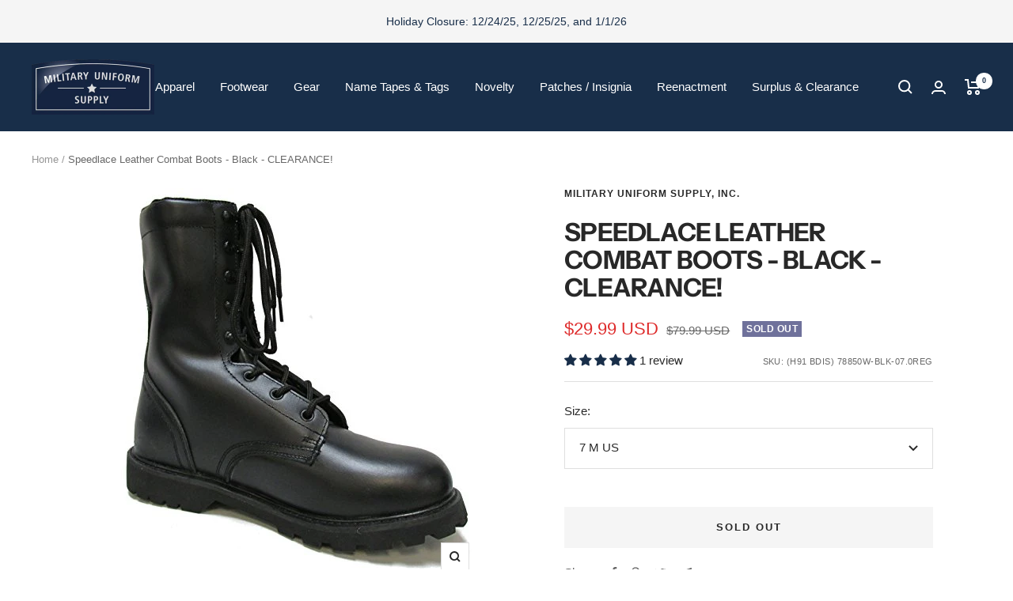

--- FILE ---
content_type: text/javascript; charset=utf-8
request_url: https://militaryuniformsupply.com/products/military-uniform-supply-speedlace-leather-combat-boots-black.js
body_size: 634
content:
{"id":1293539377188,"title":"Speedlace Leather Combat Boots - Black - CLEARANCE!","handle":"military-uniform-supply-speedlace-leather-combat-boots-black","description":"\u003cul\u003e\n\u003cli\u003eBlack, Leather Combat Boots\u003c\/li\u003e\n\u003cli\u003eOil Resistant Lug Sole\u003c\/li\u003e\n\u003cli\u003ePadded Collar\u003c\/li\u003e\n\u003cli\u003eSpeedlace Boot\u003c\/li\u003e\n\u003cli\u003eMen's Sizes but Smaller Sizes perfect for Boys!\u003c\/li\u003e\n\u003cli\u003eGreat Quality Boot for Work, Hunting, Military, Tactical, Sports or everyday wear!\u003c\/li\u003e\n\u003c\/ul\u003e","published_at":"2019-04-21T07:00:57-05:00","created_at":"2019-04-21T07:00:57-05:00","vendor":"Military Uniform Supply, Inc.","type":"Boots","tags":["Black Boots","Boots","Clearance","Leather Boots"],"price":2999,"price_min":2999,"price_max":2999,"available":false,"price_varies":false,"compare_at_price":7999,"compare_at_price_min":7999,"compare_at_price_max":7999,"compare_at_price_varies":false,"variants":[{"id":11057704206372,"title":"7 M US","option1":"7 M US","option2":null,"option3":null,"sku":"(H91 BDIS) 78850W-BLK-07.0REG","requires_shipping":true,"taxable":true,"featured_image":{"id":4660390559780,"product_id":1293539377188,"position":1,"created_at":"2019-04-21T07:00:57-05:00","updated_at":"2025-05-14T15:29:06-05:00","alt":"Military Uniform Supply Speedlace Leather Combat Boots - Black","width":465,"height":500,"src":"https:\/\/cdn.shopify.com\/s\/files\/1\/0070\/0874\/7556\/products\/41XvEp5LcqL.jpg?v=1747254546","variant_ids":[11057704206372]},"available":false,"name":"Speedlace Leather Combat Boots - Black - CLEARANCE! - 7 M US","public_title":"7 M US","options":["7 M US"],"price":2999,"weight":2313,"compare_at_price":7999,"inventory_management":"shopify","barcode":"707581496955","featured_media":{"alt":"Military Uniform Supply Speedlace Leather Combat Boots - Black","id":2212863803428,"position":1,"preview_image":{"aspect_ratio":0.93,"height":500,"width":465,"src":"https:\/\/cdn.shopify.com\/s\/files\/1\/0070\/0874\/7556\/products\/41XvEp5LcqL.jpg?v=1747254546"}},"quantity_rule":{"min":1,"max":null,"increment":1},"quantity_price_breaks":[],"requires_selling_plan":false,"selling_plan_allocations":[]}],"images":["\/\/cdn.shopify.com\/s\/files\/1\/0070\/0874\/7556\/products\/41XvEp5LcqL.jpg?v=1747254546"],"featured_image":"\/\/cdn.shopify.com\/s\/files\/1\/0070\/0874\/7556\/products\/41XvEp5LcqL.jpg?v=1747254546","options":[{"name":"Size","position":1,"values":["7 M US"]}],"url":"\/products\/military-uniform-supply-speedlace-leather-combat-boots-black","media":[{"alt":"Military Uniform Supply Speedlace Leather Combat Boots - Black","id":2212863803428,"position":1,"preview_image":{"aspect_ratio":0.93,"height":500,"width":465,"src":"https:\/\/cdn.shopify.com\/s\/files\/1\/0070\/0874\/7556\/products\/41XvEp5LcqL.jpg?v=1747254546"},"aspect_ratio":0.93,"height":500,"media_type":"image","src":"https:\/\/cdn.shopify.com\/s\/files\/1\/0070\/0874\/7556\/products\/41XvEp5LcqL.jpg?v=1747254546","width":465}],"requires_selling_plan":false,"selling_plan_groups":[]}